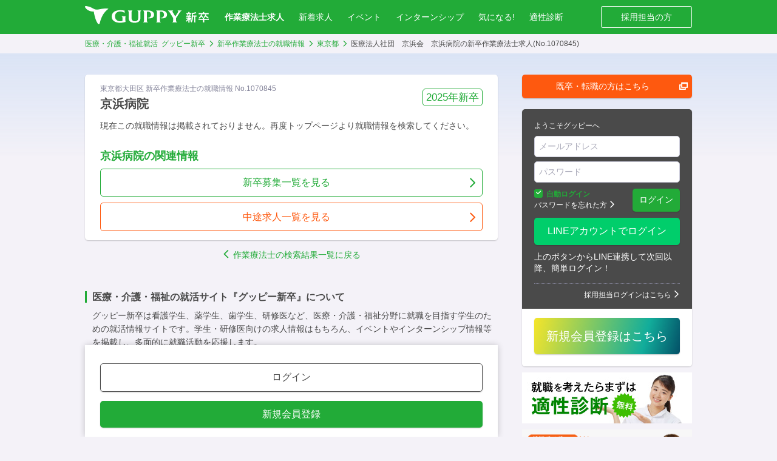

--- FILE ---
content_type: text/css
request_url: https://job.guppy.jp/assets/css/pagedetail.css?1768966129
body_size: 2144
content:
@media screen and (max-width:767px){.detail-head{display:-ms-grid;display:grid;-ms-grid-rows:auto auto;grid-template-rows:auto auto;-ms-grid-columns:auto 1fr auto;grid-template-columns:auto 1fr auto;-webkit-box-align:center;align-items:center}.detail-head .logo{-ms-grid-row:1;-ms-grid-row-span:1;grid-row:1/2;-ms-grid-column:1;-ms-grid-column-span:1;grid-column:1/2;vertical-align:middle;padding-right:10px;line-height:0}.detail-head .logo img{max-height:32px;height:auto;max-width:80px;width:auto}.detail-head .jobcat{-ms-grid-row:1;-ms-grid-row-span:1;grid-row:1/2;-ms-grid-column:2;-ms-grid-column-span:1;grid-column:2/3;color:#84849a;font-size:1rem;line-height:1.5}.detail-head .jobcat span{display:block;font-size:1.2rem}.detail-head .graduation-year{-ms-grid-row:1;-ms-grid-row-span:1;grid-row:1/2;-ms-grid-column:3;-ms-grid-column-span:1;grid-column:3/4;padding-left:10px}.detail-head .graduation-year span{display:inline-block;padding:5px;line-height:1;font-size:1.5rem;border-radius:5px;border:1px solid #22ab38;color:#22ab38}.detail-head .name{-ms-grid-row:2;-ms-grid-row-span:1;grid-row:2/3;-ms-grid-column:1;-ms-grid-column-span:3;grid-column:1/4;display:inline;margin-top:7px;font-size:1.8rem;font-weight:700;line-height:1.3;word-wrap:break-word;font-feature-settings:"palt"}.detail-head .name span{display:inline-block;color:#84849a;font-size:1.4rem}.detail-head .linkarea{-ms-grid-row:3;-ms-grid-row-span:1;grid-row:3/4;-ms-grid-column:1;-ms-grid-column-span:3;grid-column:1/4;margin-top:10px}.detail-head .linkarea .btn{color:#22ab38}.job-slide{position:relative}.job-slide #job-slide-main .slide-main-img{position:relative;margin-bottom:5px;line-height:0}.job-slide #job-slide-main .slide-main-img>img{width:100%;height:auto}.job-slide #job-slide-main .slide-main-img.slide-video{position:relative;padding-bottom:56.25%}.job-slide #job-slide-main .slide-main-img>video{height:auto;width:100%;aspect-ratio:16/9}.job-slide #job-slide-main .slide-main-img .slide-video-thumbs{display:-webkit-box;display:flex;-webkit-box-pack:center;justify-content:center;-webkit-box-align:center;align-items:center;position:absolute;top:0;right:0;bottom:0;left:0;width:100%;height:100%;z-index:2;background-size:cover;background-color:rgba(0,0,0,.4)}.job-slide #job-slide-main .slide-main-img .slide-video-thumbs::after{content:"";display:block;height:80px;width:80px;background-image:url(/assets/img/icon-play.png);background-color:rgba(0,0,0,.2);box-shadow:0 0 50px rgba(0,0,0,.6);border-radius:100%}.job-slide #job-slide-main .slide-main-img .slide-video-thumbs.cannot-play-video{-webkit-filter:grayscale(75%);filter:grayscale(75%)}.job-slide #job-slide-main .slide-main-img .slide-video-thumbs.cannot-play-video::after{position:absolute;top:0;left:0;width:100%;height:100%;z-index:1;background-size:cover;background-color:rgba(10,10,10,.8);background-image:none;border-radius:0;box-shadow:0 0}.job-slide #job-slide-main .slide-main-img .slide-video-thumbs.cannot-play-video p{color:#fff;text-align:center;position:relative;font-size:1.4rem;line-height:1.8;z-index:2}.job-slide #job-slide-main .slide-main-txt{padding:5px 15px 25px}.job-slide #job-slide-main .slide-main-txt strong{font-size:1.6rem;font-weight:600;color:#22ab38}.job-slide #job-slide-main .slide-main-txt p{margin-top:5px;font-size:1.4rem}.job-slide #job-slide-main .slide-main-txt p:first-child{margin-top:0}.job-slide #job-slide-nav{display:none}.detail-nav{border:solid #cacad9;border-width:1px 0}.detail-nav ul{display:-webkit-box;display:flex;flex-wrap:wrap;-webkit-box-pack:center;justify-content:center;margin:15px auto 20px}.detail-nav ul li{text-align:center;border-right:1px solid #cacad9;padding-right:12px;margin-top:5px;margin-right:12px}.detail-nav ul li:last-child{border-right:0;padding-right:0;margin-right:0}.detail-sec .detail-sec-img img{width:100%}.detail-sec .detail-sec-ttl{font-size:1.6rem;color:#22ab38;word-wrap:break-word}.detail-sec .detail-sec-p{margin-top:5px;font-size:1.4rem;line-height:1.6;word-wrap:break-word}.detail-sec .detail-pamphlet{text-align:center;padding-top:20px}.detail-sec .detail-pamphlet img{max-height:230px;width:auto;max-width:100%}.detail-body{word-wrap:break-word}.detail-body .detail-main-ttl{display:block;font-size:2rem;color:#22ab38;font-weight:600;line-height:1.6;word-wrap:anywhere}.detail-body .detail-main-copy{display:block;font-size:1.6rem;font-weight:400;padding-top:5px;line-height:1.6}.detail-body .detail-body-section{margin-top:-55px;padding-top:55px}.detail-body .detail-body-ttl{margin-top:30px}.detail-body .detail-body-ttl .detail-body-ttl-head{display:block;font-size:2rem;border-left:5px solid #22ab38;color:#22ab38;font-weight:600;padding-left:10px}.detail-body .detail-body-ttl .detail-body-ttl-copy{display:block;font-size:1.6rem;font-weight:600;padding-top:5px;line-height:1.6}.detail-body .detail-body-p{font-size:1.4rem;padding-top:15px;line-height:1.6}.detail-body .detail-body-def{margin-top:20px;font-size:1.6rem;border-top:#cacad9 dotted 1px}.detail-body .detail-body-def dt{color:#22ab38;padding-top:15px;padding-bottom:10px}.detail-body .detail-body-def dd{padding-bottom:15px;border-bottom:#cacad9 dotted 1px}.detail-more{margin-top:15px;padding:15px;background-color:#ebebf3;font-weight:500;text-align:center;border-radius:5px;font-size:1.4rem}.detail-more a{display:inline-block;margin-top:5px}.detail-flow-mask{margin:10px -15px 0;padding:0 15px;height:305px;background:#969696 url(/assets/img/img-recruitflow-mask.jpg)no-repeat}.detail-flow-mask .detail-flow-mask-ttl{color:#fff;font-weight:700;font-size:2.2rem;line-height:1.4;text-align:center;padding:55px 0 20px}}@media print,screen and (min-width:768px){.detail-head{display:-ms-grid;display:grid;-ms-grid-rows:auto auto;grid-template-rows:auto auto;-ms-grid-columns:auto 1fr auto;grid-template-columns:auto 1fr auto;-webkit-box-align:center;align-items:center}.detail-head .logo{-ms-grid-row:1;-ms-grid-row-span:2;grid-row:1/3;-ms-grid-column:1;-ms-grid-column-span:1;grid-column:1/2;margin-right:15px}.detail-head .logo img{max-width:100px;max-height:50px}.detail-head .jobcat{-ms-grid-row:1;-ms-grid-row-span:1;grid-row:1/2;-ms-grid-column:2;-ms-grid-column-span:1;grid-column:2/3;color:#84849a;font-size:1.2rem;font-weight:300;margin-bottom:5px}.detail-head .graduation-year{margin-left:10px;-ms-grid-row:1;-ms-grid-row-span:2;grid-row:1/3;-ms-grid-column:3;-ms-grid-column-span:1;grid-column:3/4}.detail-head .graduation-year span{display:inline-block;padding:5px;line-height:1;font-size:1.7rem;border-radius:5px;border:1px solid #22ab38;color:#22ab38}.detail-head .name{-ms-grid-row:2;-ms-grid-row-span:1;grid-row:2/3;-ms-grid-column:2;-ms-grid-column-span:1;grid-column:2/3;font-size:2rem;font-weight:700;word-wrap:break-word}.detail-head .name span{display:inline-block;color:#84849a;font-size:1.3rem}.detail-head .linkarea{margin-top:10px;-ms-grid-row:3;-ms-grid-row-span:1;grid-row:3/4;-ms-grid-column:1;-ms-grid-column-span:3;grid-column:1/4}.detail-head .linkarea .btn{color:#22ab38}.job-slide{position:relative}.job-slide #job-slide-main{position:relative;width:680px}.job-slide #job-slide-main .slide-main-img{display:-webkit-box;display:flex;-webkit-box-pack:center;justify-content:center;-webkit-box-align:center;align-items:center;position:relative;width:680px;height:383px;overflow:hidden;background-color:#ebebf3;margin-bottom:110px}.job-slide #job-slide-main .slide-main-img>img{max-height:100%;max-width:100%}.job-slide #job-slide-main .slide-main-img>video{position:relative;z-index:1;max-height:100%;max-width:100%}.job-slide #job-slide-main .slide-main-img .slide-video-thumbs{display:-webkit-box;display:flex;-webkit-box-pack:center;justify-content:center;-webkit-box-align:center;align-items:center;position:absolute;top:0;left:0;width:100%;height:100%;z-index:2;background-size:cover;background-color:rgba(0,0,0,.4);cursor:pointer}.job-slide #job-slide-main .slide-main-img .slide-video-thumbs::after{content:"";display:block;height:80px;width:80px;background-image:url(/assets/img/icon-play.png);background-color:rgba(0,0,0,.2);box-shadow:0 0 50px rgba(0,0,0,.6);border-radius:100%}.job-slide #job-slide-main .slide-main-img .slide-video-thumbs.cannot-play-video{-webkit-filter:grayscale(75%);filter:grayscale(75%)}.job-slide #job-slide-main .slide-main-img .slide-video-thumbs.cannot-play-video::after{position:absolute;top:0;left:0;width:100%;height:100%;z-index:1;background-size:cover;background-color:rgba(0,0,0,.8);background-image:none;border-radius:0;box-shadow:0 0}.job-slide #job-slide-main .slide-main-img .slide-video-thumbs.cannot-play-video p{color:#fff;text-align:center;position:relative;font-size:1.8rem;line-height:1.8;z-index:2}.job-slide #job-slide-main .slide-main-img .pc-auto-width{width:100%;height:auto}.job-slide #job-slide-main .slide-main-img .pc-auto-height{width:auto;height:100%}.job-slide #job-slide-main .slide-main-img-hide{display:none}.job-slide #job-slide-main .slide-main-txt{padding:0 25px 15px}.job-slide #job-slide-main .slide-main-txt strong{font-size:1.8rem;font-weight:500}.job-slide #job-slide-main .slide-main-txt p{margin-top:5px;font-size:1.4rem}.job-slide #job-slide-main .slick-prev,.job-slide #job-slide-main .slick-next{display:block;position:absolute;top:190px;height:80px;width:50px;z-index:99;background-color:rgba(255,255,255,.5);box-shadow:1px 1px 2px rgba(0,0,0,.1)}.job-slide #job-slide-main .slick-prev:before,.job-slide #job-slide-main .slick-next:before{font-family:icomoon!important;color:#22ab38}.job-slide #job-slide-main .slick-prev.slick-disabled,.job-slide #job-slide-main .slick-next.slick-disabled{opacity:0;cursor:auto}.job-slide #job-slide-main .slick-prev{left:0;border-radius:0 5px 5px 0}.job-slide #job-slide-main .slick-prev:before{content:"\e901"}.job-slide #job-slide-main .slick-next{right:0;border-radius:5px 0 0 5px}.job-slide #job-slide-main .slick-next:before{content:"\e902"}.job-slide #job-slide-nav{display:-webkit-box;display:flex;-webkit-box-pack:center;justify-content:center;margin:10px auto;position:absolute;top:383px;left:0;right:0}.job-slide #job-slide-nav .slide-thumb{display:-webkit-box;display:flex;-webkit-box-pack:center;justify-content:center;-webkit-box-align:center;align-items:center;overflow:hidden;height:80px;width:80px;margin:5px;text-align:center;position:relative;cursor:pointer}.job-slide #job-slide-nav .slide-thumb>img{height:100%}.job-slide #job-slide-nav .slide-thumb.thumbnail-current:before{content:"";position:absolute;top:0;left:0;width:100%;height:100%;border:3px solid #22ab38}.detail-nav{border:solid #cacad9;border-width:1px 0}.detail-nav ul{display:-webkit-box;display:flex}.detail-nav ul li{width:33.3%;margin:20px auto;text-align:center;border-right:1px solid #cacad9;line-height:1}.detail-nav ul li:last-child{border-right:0}.detail-sec .detail-sec-img img{width:100%}.detail-sec .detail-sec-ttl{font-size:1.6rem;color:#22ab38;word-wrap:break-word}.detail-sec .detail-sec-p{margin-top:5px;font-size:1.4rem;line-height:1.6;word-wrap:break-word}.detail-sec .detail-pamphlet{text-align:center;padding-top:20px}.detail-sec .detail-pamphlet img{max-height:300px;width:auto;max-width:100%}.detail-body{word-wrap:break-word}.detail-body .detail-main-ttl{display:block;font-size:2rem;color:#22ab38;font-weight:600;line-height:1.6;word-wrap:anywhere}.detail-body .detail-main-copy{display:block;font-size:1.4rem;font-weight:400;padding-top:5px;line-height:1.6}.detail-body .detail-body-ttl{margin-top:30px}.detail-body .detail-body-ttl .detail-body-ttl-head{display:block;font-size:1.8rem;border-bottom:1px solid #22ab38;color:#22ab38;font-weight:600;padding-bottom:15px}.detail-body .detail-body-p{font-size:1.4rem;padding-top:15px;line-height:1.6}.detail-body .detail-body-def{font-size:1.4rem}.detail-body .detail-body-def dt{float:left;color:#4a4a4a;padding:15px 0;font-weight:600}.detail-body .detail-body-def dd{padding:15px 0 15px 120px;border-bottom:#cacad9 dotted 1px;min-height:calc(1.4em + 30px)}.detail-more{margin-top:15px;padding:15px;background-color:#ebebf3;font-weight:500;text-align:center;border-radius:5px}.detail-more a{margin-left:1em}.detail-flow-mask{margin:-1px -25px 0;padding:0 15px;height:248px;background:#969696 url(/assets/img/img-recruitflow-mask-pc.jpg)no-repeat}.detail-flow-mask .detail-flow-mask-ttl{color:#fff;font-weight:700;font-size:2.2rem;line-height:1.4;text-align:center;padding:60px 0 15px}}@media print{.job-slide #job-slide-main li:nth-child(n+2){display:none}.job-slide #job-slide-nav{display:-webkit-box;display:flex}}.detail-point-box{border:solid 1px #22ab38;margin-bottom:18px;border-radius:5px;background-color:#f3fef7;position:relative}@media screen and (max-width:767px){.detail-point-box-inner{display:-webkit-box;display:flex;background:#22ab38;-webkit-box-align:center;align-items:center;padding:10px 15px}}@media screen and (max-width:767px){.detail-point-box-inner-logo{margin-right:10px}}@media print,screen and (min-width:768px){.detail-point-box-inner-logo{width:110px;position:absolute;top:0;bottom:0;left:0;background:#22ab38;display:-webkit-box;display:flex;-webkit-box-pack:center;justify-content:center;-webkit-box-align:center;align-items:center}}.detail-point-box .detail-point-logo{width:35px}@media print,screen and (min-width:768px){.detail-point-box .detail-point-logo{width:70px;padding:10px}}.detail-point-box .detail-point-ttl{display:block;font-size:1.8rem;line-height:1.5;color:#fff;font-weight:600;border-radius:5px 5px 0 0}@media print,screen and (min-width:768px){.detail-point-box .detail-point-ttl{width:100%;color:#22ab38;background-color:initial;font-size:2rem;padding:10px 15px 5px 130px}}.detail-point-box .detail-point-copy{font-size:1.5rem;padding:15px}@media print,screen and (min-width:768px){.detail-point-box .detail-point-copy{font-size:1.6rem;padding:0 15px 10px 130px}}

--- FILE ---
content_type: text/javascript
request_url: https://job.guppy.jp/js/lib/jquery.activity-indicator-1.0.0.js?1768966129
body_size: 3549
content:
/*!
* NETEYE Activity Indicator jQuery Plugin
*
* Copyright (c) 2010 NETEYE GmbH
* Licensed under the MIT license
*
* Author: Felix Gnass [fgnass at neteye dot de]
* Version: 1.0.0
*/(function($){$.fn.activity=function(opts){this.each(function(){var $this=$(this);var el=$this.data('activity');if(el){clearInterval(el.data('interval'));el.remove();$this.removeData('activity');}
if(opts!==false){opts=$.extend({color:$this.css('color')},$.fn.activity.defaults,opts);el=render($this,opts).css('position','absolute').prependTo(opts.outside?'body':$this);var h=$this.outerHeight()-el.height();var w=$this.outerWidth()-el.width();var margin={top:opts.valign=='top'?opts.padding:opts.valign=='bottom'?h-opts.padding:Math.floor(h/2),left:opts.align=='left'?opts.padding:opts.align=='right'?w-opts.padding:Math.floor(w/2)};var offset=$this.offset();if(opts.outside){el.css({top:offset.top+'px',left:offset.left+'px'});}
else{margin.top-=el.offset().top-offset.top;margin.left-=el.offset().left-offset.left;}
el.css({marginTop:margin.top+'px',marginLeft:margin.left+'px'});animate(el,opts.segments,Math.round(10/opts.speed)/10);$this.data('activity',el);}});return this;};$.fn.activity.defaults={segments:12,space:3,length:7,width:4,speed:1.2,align:'center',valign:'center',padding:4};$.fn.activity.getOpacity=function(opts,i){var steps=opts.steps||opts.segments-1;var end=opts.opacity!==undefined?opts.opacity:1/steps;return 1-Math.min(i,steps)*(1-end)/steps;};var render=function(){return $('<div>').addClass('busy');};var animate=function(){};function svg(tag,attr){var el=document.createElementNS("http://www.w3.org/2000/svg",tag||'svg');if(attr){$.each(attr,function(k,v){el.setAttributeNS(null,k,v);});}
return $(el);}
if(document.createElementNS&&document.createElementNS("http://www.w3.org/2000/svg","svg").createSVGRect){render=function(target,d){var innerRadius=d.width*2+d.space;var r=(innerRadius+d.length+Math.ceil(d.width/2)+1);var el=svg().width(r*2).height(r*2);var g=svg('g',{'stroke-width':d.width,'stroke-linecap':'round',stroke:d.color}).appendTo(svg('g',{transform:'translate('+r+','+r+')'}).appendTo(el));for(var i=0;i<d.segments;i++){g.append(svg('line',{x1:0,y1:innerRadius,x2:0,y2:innerRadius+d.length,transform:'rotate('+(360/d.segments*i)+', 0, 0)',opacity:$.fn.activity.getOpacity(d,i)}));}
return $('<div>').append(el).width(2*r).height(2*r);};animate=function(el,steps,duration){var rotation=0;var g=el.find('g g').get(0);el.data('interval',setInterval(function(){g.setAttributeNS(null,'transform','rotate('+(++rotation%steps*(360/steps))+')');},duration*1000/steps));};}
else{var s=$('<shape>').css('behavior','url(#default#VML)').appendTo('body');if(s.get(0).adj){var sheet=document.createStyleSheet();$.each(['group','shape','stroke'],function(){sheet.addRule(this,"behavior:url(#default#VML);");});render=function(target,d){var innerRadius=d.width*2+d.space;var r=(innerRadius+d.length+Math.ceil(d.width/2)+1);var s=r*2;var o=-Math.ceil(s/2);var el=$('<group>',{coordsize:s+' '+s,coordorigin:o+' '+o}).css({top:o,left:o,width:s,height:s});for(var i=0;i<d.segments;i++){el.append($('<shape>',{path:'m '+innerRadius+',0  l '+(innerRadius+d.length)+',0'}).css({width:s,height:s,rotation:(360/d.segments*i)+'deg'}).append($('<stroke>',{color:d.color,weight:d.width+'px',endcap:'round',opacity:$.fn.activity.getOpacity(d,i)})));}
return $('<group>',{coordsize:s+' '+s}).css({width:s,height:s,overflow:'hidden'}).append(el);};animate=function(el,steps,duration){var rotation=0;var g=el.get(0);el.data('interval',setInterval(function(){g.style.rotation=++rotation%steps*(360/steps);},duration*1000/steps));};}
$(s).remove();}})(jQuery);

--- FILE ---
content_type: text/plain;charset=utf-8
request_url: https://log.codemarketing.cloud/track/event
body_size: -54
content:
{"status": "ok", "timestamp": 1768998076124}

--- FILE ---
content_type: text/javascript
request_url: https://job.guppy.jp/js/stalking.js?_=1768998072605
body_size: 2329
content:
function elementStalking(){this.ready=false;this.settings={'initialElem':null,'fixElem':null,'initialElemPosition':0,'fixElemPosition':0,'windowHeight':0,'fixElemHeight':0,'overScrollPoint':0,'token':''};this.setup=function(targetElems){if(this.ready){return false;}
this.settings['token']=Math.floor(Math.random()*10000);if(typeof targetElems!='undefined'){if(typeof targetElems['initialElem']!='undefined'){this.settings['initialElem']=$(targetElems['initialElem']);}
if(typeof targetElems['fixElem']!='undefined'){this.settings['fixElem']=$(targetElems['fixElem']);}}
if(!this.settings['initialElem']){this.settings['initialElem']=$("#buttonfix");}
if(!this.settings['fixElem']){this.settings['fixElem']=$("#buttonfix_inner");}
if(!this.settings['initialElem'].get(0)||!this.settings['fixElem'].get(0)){this.ready=false;return false;}
this.settingPosition(true);this.registerEvent();this.bottomFix(true);this.ready=true;}
this.isReady=function(){return this.isReady;}
this.settingPosition=function(setupFlag){if(!setupFlag&&!this.isReady())return false;this.settings['fixElem'].removeClass('fixed');this.settings['initialElemPosition']=this.settings['initialElem'].offset().top;this.settings['fixElemPosition']=this.settings['fixElem'].offset().top;this.settings['windowHeight']=$(window).height();this.settings['fixElemHeight']=this.settings['fixElem'].height();this.settings['initialElem'].height(this.settings['fixElemHeight']);var overPoint=(this.settings['initialElemPosition']+this.settings['fixElemHeight'])-this.settings['windowHeight'];if(overPoint>0){this.settings['overScrollPoint']=overPoint;}}
this.registerEvent=function(){$(window).off('load.stalking_load_'+this.settings['token']);$(window).on('load.stalking_load_'+this.settings['token'],function(){this.settingPosition();this.bottomFix();}.bind(this));$(window).off('resize.stalking_resize_'+this.settings['token']);$(window).on('resize.stalking_resize_'+this.settings['token'],function(){this.settingPosition();this.bottomFix();}.bind(this));$(window).off('scroll.stalking_scroll_'+this.settings['token']);$(window).on('scroll.stalking_scroll_'+this.settings['token'],this.bottomFix.bind(this));}
this.bottomFix=function(setupFlag){if(!setupFlag&&!this.isReady())return false;var scrollPoint=$(window).scrollTop();if(this.settings['overScrollPoint']>scrollPoint){this.settings['fixElem'].addClass("fixed");}
else{this.settings['fixElem'].removeClass("fixed");}}};